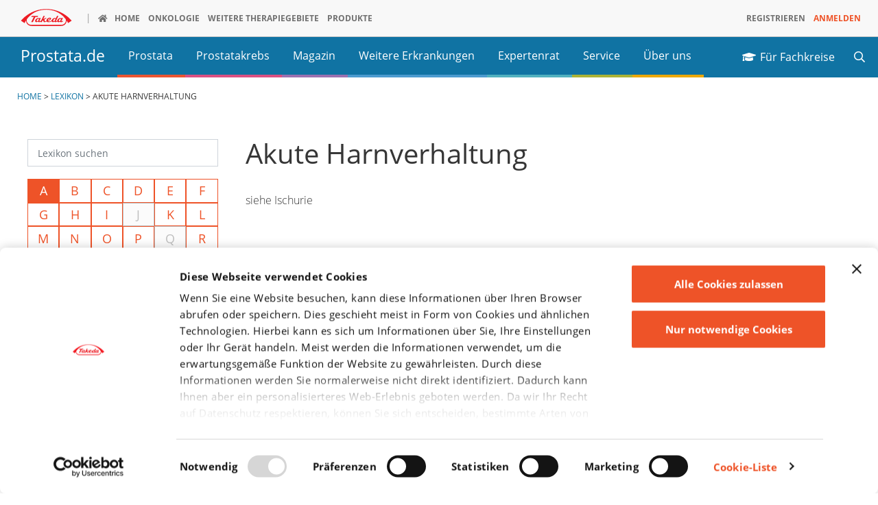

--- FILE ---
content_type: text/html; charset=UTF-8
request_url: https://www.prostata.de/lexikon/akute-harnverhaltung
body_size: 13287
content:
<!DOCTYPE html>
<html lang="de" dir="ltr" prefix="og: https://ogp.me/ns#" class="d-mobile">
<head>
  <link rel="preconnect" href="https://consent.cookiebot.com">
  <link rel="preconnect" href="https://consentcdn.cookiebot.com">
  <link rel="dns-prefetch" href="https://consent.cookiebot.com">
  <link rel="dns-prefetch" href="https://consentcdn.cookiebot.com">
  <meta charset="utf-8" />
<style>*{visibility:hidden}.cookieconsent-optin,.cookieconsent-optout{display:none}@media screen and (max-width:1023px){.mobile-hide{display:none}}@media screen and (min-width:1024px){.desktop-hide{display:none}}.init-hide{display:none}.main-menu ul ul{display:none}</style>
<script type="text/javascript" id="Cookiebot" src="https://consent.cookiebot.com/uc.js" data-cbid="046832f7-3239-4d2d-a502-e4f434854107" async></script>
<script>var gaProperty = '';var disableStr = 'ga-disable-' + gaProperty;if (document.cookie.indexOf(disableStr + '=true') > -1) {window[disableStr] = true;}function gaOptout() {document.cookie = disableStr + '=true; expires=Thu, 31 Dec 2099 23:59:59 UTC; path=/';window[disableStr] = true;}</script>
<noscript><style>form.antibot * :not(.antibot-message) { display: none !important; }</style>
</noscript><link rel="canonical" href="https://www.prostata.de/lexikon/akute-harnverhaltung" />
<meta name="robots" content="follow, noindex" />
<meta name="referrer" content="origin" />
<meta name="twitter:card" content="summary" />
<meta name="Generator" content="Drupal 11 (https://www.drupal.org)" />
<meta name="MobileOptimized" content="width" />
<meta name="HandheldFriendly" content="true" />
<meta name="viewport" content="width=device-width, initial-scale=1.0" />
<link rel="icon" href="/themes/custom/takeda/favicon.ico" type="image/vnd.microsoft.icon" />

  <meta http-equiv="X-UA-Compatible" content="IE=edge,chrome=1">
  <title>Was versteht man unter Ischurie oder Akuter Harnverhalt? | Prostata.de</title>
  <link rel="stylesheet" media="all" href="/sites/prostata.de/files/assets/css/css_CMYBxNcPVb6f8UpQit3EBoE8O42hSO86bt9GI5jeObc.css?delta=0&amp;language=de&amp;theme=takeda&amp;include=eJx1jtEOgyAMRX9IbPZFpEhRJlBDi3N_P6Lbgw97aXNObtPrSJWqpWNjIW9DTB0FZipUMQ0TVwJf24ZpxCcegyxYYwjw3SbHMshblDI4FBoUV_IIc2LXzy-yulAmmJjXSI71rgMXlZuy13flCplKM6f8lzjZ7FjFPH6ZFr2DxHMsNrPvPfZIL4Fzjt20RB_YzWAc" />
<link rel="stylesheet" media="all" href="/sites/prostata.de/files/assets/css/css_L0ktra0aM_s8PkecrMCbJFCogaPJOujURqIjFsE7nN8.css?delta=1&amp;language=de&amp;theme=takeda&amp;include=eJx1jtEOgyAMRX9IbPZFpEhRJlBDi3N_P6Lbgw97aXNObtPrSJWqpWNjIW9DTB0FZipUMQ0TVwJf24ZpxCcegyxYYwjw3SbHMshblDI4FBoUV_IIc2LXzy-yulAmmJjXSI71rgMXlZuy13flCplKM6f8lzjZ7FjFPH6ZFr2DxHMsNrPvPfZIL4Fzjt20RB_YzWAc" />
<link rel="stylesheet" media="all" href="/sites/prostata.de/files/assets/css/css_uMJYRVTviyyCzy1kbewEdPOSBKnTWAJOzISXRVQoQPI.css?delta=2&amp;language=de&amp;theme=takeda&amp;include=eJx1jtEOgyAMRX9IbPZFpEhRJlBDi3N_P6Lbgw97aXNObtPrSJWqpWNjIW9DTB0FZipUMQ0TVwJf24ZpxCcegyxYYwjw3SbHMshblDI4FBoUV_IIc2LXzy-yulAmmJjXSI71rgMXlZuy13flCplKM6f8lzjZ7FjFPH6ZFr2DxHMsNrPvPfZIL4Fzjt20RB_YzWAc" />

  <script type="application/json" data-drupal-selector="drupal-settings-json">{"path":{"baseUrl":"\/","pathPrefix":"","currentPath":"node\/805","currentPathIsAdmin":false,"isFront":false,"currentLanguage":"de"},"pluralDelimiter":"\u0003","suppressDeprecationErrors":true,"gtag":{"tagId":"","consentMode":false,"otherIds":[],"events":[],"additionalConfigInfo":[]},"ajaxPageState":{"libraries":"[base64]","theme":"takeda","theme_token":null},"ajaxTrustedUrl":{"\/lexikon":true,"\/search":true},"gtm":{"tagId":null,"settings":{"data_layer":"dataLayer","include_environment":false},"tagIds":["GTM-5LKFVXL"]},"takeda":{"breakpoints":{"menu":1180}},"better_exposed_filters":{"autosubmit_exclude_textfield":true},"automark":{"identifier":"main","class":"glossify"},"user":{"uid":0,"permissionsHash":"564b4a793c396b874a390d5bd1a6253d87fac11c22910bc2643f0b903ca89517"}}</script>
<script src="/libraries/jquery3/jquery-3.6.4.min.js?v=3.6.4" data-cookieconsent="ignore"></script>
<script src="/sites/prostata.de/files/assets/js/js_l_dM0gVxynuXqPfPK0iXP7zqjmbnF755Iu_5Cm2vSwI.js?scope=header&amp;delta=1&amp;language=de&amp;theme=takeda&amp;include=[base64]" data-cookieconsent="ignore"></script>
<script src="/libraries/bootstrap/dist/js/bootstrap.bundle.min.js?t98nuw" defer data-cookieconsent="ignore"></script>
<script src="/modules/contrib/google_tag/js/gtag.js?t98nuw" data-cookieconsent="preferences" type="text/plain"></script>
<script src="/modules/contrib/google_tag/js/gtm.js?t98nuw" data-cookieconsent="preferences" type="text/plain"></script>

  </head>
<body class="tg-theme tg-theme-1 sid-prostata is-lexikon-theme is-standard-theme path-node page-node-type-lexikon is-germany">
  <a href="#main-content" class="visually-hidden focusable skip-link">
    Direkt zum Inhalt
  </a>

      <noscript><iframe src="https://www.googletagmanager.com/ns.html?id=GTM-5LKFVXL"
                  height="0" width="0" style="display:none;visibility:hidden"></iframe></noscript>

    
<div class="container-fluid dach">
  <div class="row">
    <div class="toggle-roof-holder mobile-hide">
      <a id="js-roofToggle" href="#" class="js-roofToggle toggle-roof collapsed"
         data-toggle="collapse" data-target="#js-roof-toggle-target" aria-controls="js-roof-toggle-target" aria-expanded="false">
        Takeda Webseiten</a>
      <a href="https://www.takeda.com/de-de/" class="link--logo"><svg viewBox="0 0 285 96" xmlns="http://www.w3.org/2000/svg" style="visibility:hidden"><title>Takeda | Better Health, Brighter Future</title><g fill="#ED1C24" fill-rule="evenodd"><path d="M142.225.638C49.855.638.87 66.162.87 66.162l20.083 13.58s2.434-6.082 7.984-14.787c.03 2.186.344 3.71.344 3.71 3.55 27.53 30.29 26.872 30.29 26.872h165.9s27.11.748 30.64-26.78c0 0 .28-1.423.31-3.593 5.46 8.496 7.88 14.385 7.88 14.385l20.05-13.42S234.61.63 142.23.63zm82.882 88.78H59.49c-23.267 0-26.558-21.27-26.558-21.27-.9-5.652.2-9.506 1.946-12.182C51.64 33.9 84.823 4.274 142.158 4.274c57.852 0 91.29 30.065 108.036 52.146 1.937 2.44 2.673 6.463 1.8 11.928 0 0-3.6 21.07-26.887 21.07z"/><path d="M221.8 64.693c-2.632 3.72-6.362 5.596-8.338 4.182-1.958-1.396-1.426-5.533 1.22-9.24 2.634-3.715 6.352-5.594 8.34-4.2 1.96 1.4 1.412 5.54-1.222 9.258m-31.006-.138c-2.632 3.707-6.384 5.59-8.33 4.182-1.998-1.39-1.466-5.537 1.198-9.242 2.63-3.715 6.36-5.59 8.324-4.19 1.96 1.41 1.442 5.55-1.192 9.25m-38.526-2.698s1.692-5.77 7.273-8.068c0 0 1.58-.54 2.42.14 0 0 1.2 1.15-.22 3.27-1.27 1.88-4.29 5.29-7.62 6.45 0 0-2.98 1.29-1.84-1.81m-54.11 2.7c-2.62 3.7-6.35 5.59-8.35 4.18-1.95-1.39-1.41-5.54 1.24-9.24 2.62-3.72 6.34-5.59 8.33-4.19 1.96 1.41 1.41 5.55-1.21 9.25m132.46 4.52s-1.772.802-2.55.01c-.76-.8-.09-2.27-.09-2.27l7.485-15.74h-7.612l-1.174 2.09c-4.44-3.907-12.83-1.888-18.03 3.54-2.99 3.12-4.7 6.836-4.94 10.06-.85.57-2.257 1.424-4.09 2.14 0 0-1.79.83-2.557.04-.78-.804-.09-2.284-.09-2.284l13.29-27.344h-7.62l-6.99 13.71c-4.438-3.91-12.81-1.88-18.034 3.544-1.04 1.098-1.923 2.266-2.66 3.47l.02-.02c-.063.106-.124.19-.156.295-.166.276-.34.56-.496.835-4.114 7.194-9.29 8.38-9.29 8.38-10.92 3.26-12.14-2.086-12.14-2.086 12.2-4.507 16.81-9.86 16.37-13.956-.42-4.097-6.04-4.296-6.04-4.296-9.243-.568-17.23 5.89-19.146 12.22-.613 1.935-.772 3.894-.405 5.71-3.71 1.963-5.856 2.264-5.856 2.264-3.084.98-3.424-.477-3.827-1.37-.368-.894-1.738-8.77-1.738-8.77l12.957-8.47h-7.91l-9.744 6.02c-2.21.92-1.356-1.38-1.356-1.38l7.94-16.11h-7.636l-12.9 26.156c-1.477.887-4.477 2.604-6.62 3.453 0 0-1.786.83-2.548.04-.77-.806-.12-2.286-.12-2.286l7.52-15.743h-7.638l-1.165 2.106C98.585 49.12 90.21 51.146 85 56.57c-5.195 5.427-6.52 12.585-2.95 15.99 2.84 2.73 7.94 2.21 12.525-.87 0 0 1.17-1 1.817.17.647 1.217 3.28 3.95 9.32 1.568 1.95-.766 3.703-1.637 5.19-2.47l-1.59 3.208h7.63l3.813-7.73 3.335-2.12s.996-.81 1.412.91c0 0 1.665 6.503 2.292 7.355.64.85 1.914 2.76 7.286 1.22 4.1-1.18 7.94-2.64 9.95-3.49 1.81 2.47 5.25 4.146 10.925 4.146 8.35 0 14.258-3.99 16.75-6.08.198 1.65.824 3.107 1.952 4.18 2.83 2.73 7.964 2.21 12.563-.87 0 0 1.15-1 1.768.17.69 1.216 3.3 3.948 9.35 1.567 2.765-1.1 4.64-2.16 5.87-2.96.3.836.81 1.6 1.46 2.23 2.85 2.73 7.97 2.22 12.57-.863 0 0 1.136-1 1.78.155.65 1.224 3.296 3.97 9.34 1.565 6.05-2.39 7.79-4.54 7.79-4.54l-1.53-2.695c-.213.114-2.074 1.605-4.99 2.75M93.85 45.39l2.766-5.925H61.198l-2.772 5.924h13.717L57.928 74.27H67.1l14.213-28.88"/></g></svg>
</a>
    </div>
    <div id="js-roof-toggle-target" class="collapse takeda--nav-roof menu-holder js-roof-toggle-target menu-mobile df mobile-hide">
      <ul class="menu nav__main d-flex flex-row flex-wrap flex-end menu-level-" data-type="click">
        <li class="nav__main__item logo">
          <span><a href="https://www.takeda.com/de-de/" class="link--logo"><svg viewBox="0 0 285 96" xmlns="http://www.w3.org/2000/svg" style="visibility:hidden"><title>Takeda | Better Health, Brighter Future</title><g fill="#ED1C24" fill-rule="evenodd"><path d="M142.225.638C49.855.638.87 66.162.87 66.162l20.083 13.58s2.434-6.082 7.984-14.787c.03 2.186.344 3.71.344 3.71 3.55 27.53 30.29 26.872 30.29 26.872h165.9s27.11.748 30.64-26.78c0 0 .28-1.423.31-3.593 5.46 8.496 7.88 14.385 7.88 14.385l20.05-13.42S234.61.63 142.23.63zm82.882 88.78H59.49c-23.267 0-26.558-21.27-26.558-21.27-.9-5.652.2-9.506 1.946-12.182C51.64 33.9 84.823 4.274 142.158 4.274c57.852 0 91.29 30.065 108.036 52.146 1.937 2.44 2.673 6.463 1.8 11.928 0 0-3.6 21.07-26.887 21.07z"/><path d="M221.8 64.693c-2.632 3.72-6.362 5.596-8.338 4.182-1.958-1.396-1.426-5.533 1.22-9.24 2.634-3.715 6.352-5.594 8.34-4.2 1.96 1.4 1.412 5.54-1.222 9.258m-31.006-.138c-2.632 3.707-6.384 5.59-8.33 4.182-1.998-1.39-1.466-5.537 1.198-9.242 2.63-3.715 6.36-5.59 8.324-4.19 1.96 1.41 1.442 5.55-1.192 9.25m-38.526-2.698s1.692-5.77 7.273-8.068c0 0 1.58-.54 2.42.14 0 0 1.2 1.15-.22 3.27-1.27 1.88-4.29 5.29-7.62 6.45 0 0-2.98 1.29-1.84-1.81m-54.11 2.7c-2.62 3.7-6.35 5.59-8.35 4.18-1.95-1.39-1.41-5.54 1.24-9.24 2.62-3.72 6.34-5.59 8.33-4.19 1.96 1.41 1.41 5.55-1.21 9.25m132.46 4.52s-1.772.802-2.55.01c-.76-.8-.09-2.27-.09-2.27l7.485-15.74h-7.612l-1.174 2.09c-4.44-3.907-12.83-1.888-18.03 3.54-2.99 3.12-4.7 6.836-4.94 10.06-.85.57-2.257 1.424-4.09 2.14 0 0-1.79.83-2.557.04-.78-.804-.09-2.284-.09-2.284l13.29-27.344h-7.62l-6.99 13.71c-4.438-3.91-12.81-1.88-18.034 3.544-1.04 1.098-1.923 2.266-2.66 3.47l.02-.02c-.063.106-.124.19-.156.295-.166.276-.34.56-.496.835-4.114 7.194-9.29 8.38-9.29 8.38-10.92 3.26-12.14-2.086-12.14-2.086 12.2-4.507 16.81-9.86 16.37-13.956-.42-4.097-6.04-4.296-6.04-4.296-9.243-.568-17.23 5.89-19.146 12.22-.613 1.935-.772 3.894-.405 5.71-3.71 1.963-5.856 2.264-5.856 2.264-3.084.98-3.424-.477-3.827-1.37-.368-.894-1.738-8.77-1.738-8.77l12.957-8.47h-7.91l-9.744 6.02c-2.21.92-1.356-1.38-1.356-1.38l7.94-16.11h-7.636l-12.9 26.156c-1.477.887-4.477 2.604-6.62 3.453 0 0-1.786.83-2.548.04-.77-.806-.12-2.286-.12-2.286l7.52-15.743h-7.638l-1.165 2.106C98.585 49.12 90.21 51.146 85 56.57c-5.195 5.427-6.52 12.585-2.95 15.99 2.84 2.73 7.94 2.21 12.525-.87 0 0 1.17-1 1.817.17.647 1.217 3.28 3.95 9.32 1.568 1.95-.766 3.703-1.637 5.19-2.47l-1.59 3.208h7.63l3.813-7.73 3.335-2.12s.996-.81 1.412.91c0 0 1.665 6.503 2.292 7.355.64.85 1.914 2.76 7.286 1.22 4.1-1.18 7.94-2.64 9.95-3.49 1.81 2.47 5.25 4.146 10.925 4.146 8.35 0 14.258-3.99 16.75-6.08.198 1.65.824 3.107 1.952 4.18 2.83 2.73 7.964 2.21 12.563-.87 0 0 1.15-1 1.768.17.69 1.216 3.3 3.948 9.35 1.567 2.765-1.1 4.64-2.16 5.87-2.96.3.836.81 1.6 1.46 2.23 2.85 2.73 7.97 2.22 12.57-.863 0 0 1.136-1 1.78.155.65 1.224 3.296 3.97 9.34 1.565 6.05-2.39 7.79-4.54 7.79-4.54l-1.53-2.695c-.213.114-2.074 1.605-4.99 2.75M93.85 45.39l2.766-5.925H61.198l-2.772 5.924h13.717L57.928 74.27H67.1l14.213-28.88"/></g></svg>
</a></span>
        </li>
                  <li class="nav__main__item icon-home">
            <span>
              <a href="https://www.prostata.de/" class="icon-home" target=_self><span>Home</span></a>
            </span>
                      </li>
                  <li class="nav__main__item  tkd-menu-theme-1">
            <span class="js-menu-toggle has_children  tkd-menu-theme-1">
              <a href="#" class="tkd-menu-theme-1"><span>Onkologie</span></a>
            </span>
                                        <ul class="nav__sub overlay sub-level-1 d-flex flex-column flex-lg-row" >
                                                            <li class="nav__sub__item col-lg-3 pl-0 pr-0 sub-level-3">
               <span class="is-mobile-tablet">
                <a href="#" class="no-icon  has_children border-bottom is-extended ml-n4 ml-lg-0 "><span>Über Takeda Oncology</span></a>
              </span>
              <span class="is-desktop">
                <h5 class="no-icon mt-lg-1"><span>Über Takeda Oncology</span></h5>
              </span>
                              <span class="is-mobile-tablet">
                    <ul class="nav__sub menu-inside no-list-style">
                                                                                                                                                  <li class="inner tkd-menu-clr-1">
                                <a href="https://www.takeda-onkologie.de/ueber-uns" rel="noopener" target="_self">Über uns</a>
                            </li>
                                                                                                                                                                          <li class="inner tkd-menu-clr-2">
                                <a href="https://www.takeda-onkologie.de/unsere-werte" rel="noopener" target="_self">Unsere Werte</a>
                            </li>
                                                                                                                                                                          <li class="inner tkd-menu-clr-3">
                                <a href="https://www.takeda-onkologie.de/unsere-therapiegebiete" rel="noopener" target="_self">Unsere Therapiegebiete</a>
                            </li>
                                                                  </ul>
                  </span>
                <span class="is-desktop">
                    <ul class="menu inside">
                                                                                                                                                <li class="inner tkd-menu-clr-1">
                            <a href="https://www.takeda-onkologie.de/ueber-uns" rel="noopener" target="_self">Über uns</a>
                          </li>
                                                                                                                                                                        <li class="inner tkd-menu-clr-2">
                            <a href="https://www.takeda-onkologie.de/unsere-werte" rel="noopener" target="_self">Unsere Werte</a>
                          </li>
                                                                                                                                                                        <li class="inner tkd-menu-clr-3">
                            <a href="https://www.takeda-onkologie.de/unsere-therapiegebiete" rel="noopener" target="_self">Unsere Therapiegebiete</a>
                          </li>
                                                                  </ul>
                  </span>
                          </li>
                                                            <li class="nav__sub__item col-lg-3 pl-0 pr-0 sub-level-3">
               <span class="is-mobile-tablet">
                <a href="#" class="no-icon  has_children border-bottom is-extended ml-n4 ml-lg-0 "><span>Für Fachkreise</span></a>
              </span>
              <span class="is-desktop">
                <h5 class="no-icon mt-lg-1"><span>Für Fachkreise</span></h5>
              </span>
                              <span class="is-mobile-tablet">
                    <ul class="nav__sub menu-inside no-list-style">
                                                                                                                                                  <li class="inner tkd-menu-clr-5">
                                <a href="https://www.takeda-onkologie.de/fachkreise" target="_blank" rel="noopener" target="_self">Fachkreisinformationen</a>
                            </li>
                                                                                                                                                                          <li class="inner tkd-menu-clr-6">
                                <a href="https://www.takeda-onkologie.de/brigatinib" target="_blank" rel="noopener" target="_self">ALK+ NSCLC</a>
                            </li>
                                                                                                                                                                          <li class="inner tkd-menu-clr-7">
                                <a href="https://www.takeda-onkologie.de/brentuximab-vedotin/fachkreise/hodgkin-lymphom" target="_blank" rel="noopener" target="_self">Hodgkin Lymphom</a>
                            </li>
                                                                                                                                                                          <li class="inner tkd-menu-clr-8">
                                <a href="https://www.takeda-onkologie.de/brentuximab-vedotin/fachkreise/CTCL" rel="noopener" target="_self">CTCL</a>
                            </li>
                                                                                                                                                                          <li class="inner">
                                <a href="https://www.takeda-onkologie.de/brentuximab-vedotin/fachkreise/salcl" rel="noopener" target="_self">SALCL</a>
                            </li>
                                                                                                                                                                          <li class="inner">
                                <a href="https://www.takeda-onkologie.de/ixazomib" rel="noopener" target="_self">Multiples Myelom</a>
                            </li>
                                                                                                                                                                          <li class="inner">
                                <a href="https://www.prostata.de/fachkreise" target="_self" rel="noopener" target="_self">Prostatakarzinom</a>
                            </li>
                                                                  </ul>
                  </span>
                <span class="is-desktop">
                    <ul class="menu inside">
                                                                                                                                                <li class="inner tkd-menu-clr-5">
                            <a href="https://www.takeda-onkologie.de/fachkreise" target="_blank" rel="noopener" target="_self">Fachkreisinformationen</a>
                          </li>
                                                                                                                                                                        <li class="inner tkd-menu-clr-6">
                            <a href="https://www.takeda-onkologie.de/brigatinib" target="_blank" rel="noopener" target="_self">ALK+ NSCLC</a>
                          </li>
                                                                                                                                                                        <li class="inner tkd-menu-clr-7">
                            <a href="https://www.takeda-onkologie.de/brentuximab-vedotin/fachkreise/hodgkin-lymphom" target="_blank" rel="noopener" target="_self">Hodgkin Lymphom</a>
                          </li>
                                                                                                                                                                        <li class="inner tkd-menu-clr-8">
                            <a href="https://www.takeda-onkologie.de/brentuximab-vedotin/fachkreise/CTCL" rel="noopener" target="_self">CTCL</a>
                          </li>
                                                                                                                                                                        <li class="inner">
                            <a href="https://www.takeda-onkologie.de/brentuximab-vedotin/fachkreise/salcl" rel="noopener" target="_self">SALCL</a>
                          </li>
                                                                                                                                                                        <li class="inner">
                            <a href="https://www.takeda-onkologie.de/ixazomib" rel="noopener" target="_self">Multiples Myelom</a>
                          </li>
                                                                                                                                                                        <li class="inner">
                            <a href="https://www.prostata.de/fachkreise" target="_self" rel="noopener" target="_self">Prostatakarzinom</a>
                          </li>
                                                                  </ul>
                  </span>
                          </li>
                                                            <li class="nav__sub__item col-lg-3 pl-0 pr-0 sub-level-3">
               <span class="is-mobile-tablet">
                <a href="#" class="no-icon  has_children border-bottom is-extended ml-n4 ml-lg-0 "><span>Für Patienten &amp; Angehörige</span></a>
              </span>
              <span class="is-desktop">
                <h5 class="no-icon mt-lg-1"><span>Für Patienten &amp; Angehörige</span></h5>
              </span>
                              <span class="is-mobile-tablet">
                    <ul class="nav__sub menu-inside no-list-style">
                                                                                                                                                  <li class="inner tkd-menu-clr-9">
                                <a href="https://www.takeda-onkologie.de/patienten" target="_blank" rel="noopener" target="_self">Patienteninformationen</a>
                            </li>
                                                                                                                                                                          <li class="inner tkd-menu-clr-10">
                                <a href="https://www.takeda-onkologie.de/alk-positives-nsclc" target="_blank" rel="noopener" target="_self">ALK+ NSCLC</a>
                            </li>
                                                                                                                                                                          <li class="inner tkd-menu-clr-11">
                                <a href="https://www.takeda-onkologie.de/hodgkin-lymphom" target="_blank" rel="noopener" target="_self">Hodgkin Lymphom</a>
                            </li>
                                                                                                                                                                          <li class="inner tkd-menu-clr-12">
                                <a href="https://www.takeda-onkologie.de/ctcl" target="_blank" rel="noopener" target="_self">CTCL</a>
                            </li>
                                                                                                                                                                          <li class="inner">
                                <a href="https://www.takeda-onkologie.de/salcl" target="_blank" rel="noopener" target="_self">SALCL</a>
                            </li>
                                                                                                                                                                          <li class="inner">
                                <a href="https://www.takeda-onkologie.de/multiples-myelom" target="_blank" rel="noopener" target="_self">Multiples Myelom</a>
                            </li>
                                                                                                                                                                          <li class="inner">
                                <a href="https://www.prostata.de" target="_self" rel="noopener" target="_self">Prostatakarzinom</a>
                            </li>
                                                                                                                                                                          <li class="inner">
                                <a href="https://www.takeda-onkologie.de/osteosarkom" target="_blank" rel="noopener" target="_self">Osteosarkom</a>
                            </li>
                                                                  </ul>
                  </span>
                <span class="is-desktop">
                    <ul class="menu inside">
                                                                                                                                                <li class="inner tkd-menu-clr-9">
                            <a href="https://www.takeda-onkologie.de/patienten" target="_blank" rel="noopener" target="_self">Patienteninformationen</a>
                          </li>
                                                                                                                                                                        <li class="inner tkd-menu-clr-10">
                            <a href="https://www.takeda-onkologie.de/alk-positives-nsclc" target="_blank" rel="noopener" target="_self">ALK+ NSCLC</a>
                          </li>
                                                                                                                                                                        <li class="inner tkd-menu-clr-11">
                            <a href="https://www.takeda-onkologie.de/hodgkin-lymphom" target="_blank" rel="noopener" target="_self">Hodgkin Lymphom</a>
                          </li>
                                                                                                                                                                        <li class="inner tkd-menu-clr-12">
                            <a href="https://www.takeda-onkologie.de/ctcl" target="_blank" rel="noopener" target="_self">CTCL</a>
                          </li>
                                                                                                                                                                        <li class="inner">
                            <a href="https://www.takeda-onkologie.de/salcl" target="_blank" rel="noopener" target="_self">SALCL</a>
                          </li>
                                                                                                                                                                        <li class="inner">
                            <a href="https://www.takeda-onkologie.de/multiples-myelom" target="_blank" rel="noopener" target="_self">Multiples Myelom</a>
                          </li>
                                                                                                                                                                        <li class="inner">
                            <a href="https://www.prostata.de" target="_self" rel="noopener" target="_self">Prostatakarzinom</a>
                          </li>
                                                                                                                                                                        <li class="inner">
                            <a href="https://www.takeda-onkologie.de/osteosarkom" target="_blank" rel="noopener" target="_self">Osteosarkom</a>
                          </li>
                                                                  </ul>
                  </span>
                          </li>
                                                            <li class="nav__sub__item col-lg-3 pl-0 pr-0 sub-level-3">
               <span class="is-mobile-tablet">
                <a href="#" class="no-icon  has_children border-bottom is-extended ml-n4 ml-lg-0 "><span>Unser Services</span></a>
              </span>
              <span class="is-desktop">
                <h5 class="no-icon mt-lg-1"><span>Unser Services</span></h5>
              </span>
                              <span class="is-mobile-tablet">
                    <ul class="nav__sub menu-inside no-list-style">
                                                                                                                                                  <li class="inner tkd-menu-clr-13">
                                <a href="https://www.facebook.com/panzerknacker.onkologie" target="_blank" rel="noopener" target="_self">Panzerknacker bei Facebook</a>
                            </li>
                                                                                                                                                                          <li class="inner tkd-menu-clr-14">
                                <a href="https://www.takeda-onkologie.de/psychoonkologie" target="_blank" rel="noopener" target="_self">Psychoonkologie</a>
                            </li>
                                                                  </ul>
                  </span>
                <span class="is-desktop">
                    <ul class="menu inside">
                                                                                                                                                <li class="inner tkd-menu-clr-13">
                            <a href="https://www.facebook.com/panzerknacker.onkologie" target="_blank" rel="noopener" target="_self">Panzerknacker bei Facebook</a>
                          </li>
                                                                                                                                                                        <li class="inner tkd-menu-clr-14">
                            <a href="https://www.takeda-onkologie.de/psychoonkologie" target="_blank" rel="noopener" target="_self">Psychoonkologie</a>
                          </li>
                                                                  </ul>
                  </span>
                          </li>
                  </ul>
      
    
                      </li>
                  <li class="nav__main__item ">
            <span class="js-menu-toggle has_children ">
              <a href="#" class=""><span>Weitere Therapiegebiete</span></a>
            </span>
                                        <ul class="nav__sub overlay sub-level-1 d-flex flex-column flex-lg-row" >
                                                            <li class="nav__sub__item col-lg-2 pl-0 pr-0 sub-level-3">
               <span class="is-mobile-tablet">
                <a href="#" class="has-icon icon-gastroenterology has_children border-bottom is-extended ml-n4 ml-lg-0 "><span>Gastroenterologie</span></a>
              </span>
              <span class="is-desktop">
                <h5 class="has-icon icon-gastroenterology mt-lg-1"><span>Gastroenterologie</span></h5>
              </span>
                              <span class="is-mobile-tablet">
                    <ul class="nav__sub menu-inside no-list-style">
                                                                                                                                                  <li class="inner -1">
                                <a href="https://www.takeda-gastroenterologie.de/indikationen/morbus-crohn" target="_blank" rel="noopener" target="_self">Morbus Crohn</a>
                            </li>
                                                                                                                                                                          <li class="inner -2">
                                <a href="https://www.takeda-gastroenterologie.de/indikationen/colitis-ulcerosa" target="_blank" rel="noopener" target="_self">Colitis Ulcerosa</a>
                            </li>
                                                                                                                                                                          <li class="inner -3">
                                <a href="https://www.takeda-gastroenterologie.de/indikationen/kurzdarmsyndrom" target="_blank" rel="noopener" target="_self">Kurzdarmsyndrom</a>
                            </li>
                                                                  </ul>
                  </span>
                <span class="is-desktop">
                    <ul class="menu inside">
                                                                                                                                                <li class="inner -1">
                            <a href="https://www.takeda-gastroenterologie.de/indikationen/morbus-crohn" target="_blank" rel="noopener" target="_self">Morbus Crohn</a>
                          </li>
                                                                                                                                                                        <li class="inner -2">
                            <a href="https://www.takeda-gastroenterologie.de/indikationen/colitis-ulcerosa" target="_blank" rel="noopener" target="_self">Colitis Ulcerosa</a>
                          </li>
                                                                                                                                                                        <li class="inner -3">
                            <a href="https://www.takeda-gastroenterologie.de/indikationen/kurzdarmsyndrom" target="_blank" rel="noopener" target="_self">Kurzdarmsyndrom</a>
                          </li>
                                                                  </ul>
                  </span>
                          </li>
                                                            <li class="nav__sub__item col-lg-2 pl-0 pr-0 sub-level-3">
               <span class="is-mobile-tablet">
                <a href="#" class="has-icon icon-oncology has_children border-bottom is-extended ml-n4 ml-lg-0 "><span>Onkologie</span></a>
              </span>
              <span class="is-desktop">
                <h5 class="has-icon icon-oncology mt-lg-1"><span>Onkologie</span></h5>
              </span>
                              <span class="is-mobile-tablet">
                    <ul class="nav__sub menu-inside no-list-style">
                                                                                                                                                  <li class="inner -5">
                                <a href="https://www.takeda-onkologie.de/fachkreise" target="_blank" rel="noopener" target="_self">Fachkreisinformationen</a>
                            </li>
                                                                                                                                                                          <li class="inner -6">
                                <a href="https://www.takeda-onkologie.de/brigatinib" rel="noopener" target="_self">ALK+ NSCLC</a>
                            </li>
                                                                                                                                                                          <li class="inner -7">
                                <a href="https://www.takeda-onkologie.de/brentuximab-vedotin/fachkreise/hodgkin-lymphom" rel="noopener" target="_self">Hodgkin Lymphom</a>
                            </li>
                                                                                                                                                                          <li class="inner -8">
                                <a href="https://www.takeda-onkologie.de/brentuximab-vedotin/fachkreise/CTCL" target="_blank" rel="noopener" target="_self">CTCL</a>
                            </li>
                                                                                                                                                                          <li class="inner">
                                <a href="https://www.takeda-onkologie.de/brentuximab-vedotin/fachkreise/salcl" target="_blank" rel="noopener" target="_self">SALCL</a>
                            </li>
                                                                                                                                                                          <li class="inner">
                                <a href="https://www.takeda-onkologie.de/ixazomib" target="_blank" rel="noopener" target="_self">Multiples Myelom</a>
                            </li>
                                                                                                                                                                          <li class="inner">
                                <a href="https://www.prostata.de/fachkreise" target="_self" rel="noopener" target="_self">Prostatakarzinom</a>
                            </li>
                                                                  </ul>
                  </span>
                <span class="is-desktop">
                    <ul class="menu inside">
                                                                                                                                                <li class="inner -5">
                            <a href="https://www.takeda-onkologie.de/fachkreise" target="_blank" rel="noopener" target="_self">Fachkreisinformationen</a>
                          </li>
                                                                                                                                                                        <li class="inner -6">
                            <a href="https://www.takeda-onkologie.de/brigatinib" rel="noopener" target="_self">ALK+ NSCLC</a>
                          </li>
                                                                                                                                                                        <li class="inner -7">
                            <a href="https://www.takeda-onkologie.de/brentuximab-vedotin/fachkreise/hodgkin-lymphom" rel="noopener" target="_self">Hodgkin Lymphom</a>
                          </li>
                                                                                                                                                                        <li class="inner -8">
                            <a href="https://www.takeda-onkologie.de/brentuximab-vedotin/fachkreise/CTCL" target="_blank" rel="noopener" target="_self">CTCL</a>
                          </li>
                                                                                                                                                                        <li class="inner">
                            <a href="https://www.takeda-onkologie.de/brentuximab-vedotin/fachkreise/salcl" target="_blank" rel="noopener" target="_self">SALCL</a>
                          </li>
                                                                                                                                                                        <li class="inner">
                            <a href="https://www.takeda-onkologie.de/ixazomib" target="_blank" rel="noopener" target="_self">Multiples Myelom</a>
                          </li>
                                                                                                                                                                        <li class="inner">
                            <a href="https://www.prostata.de/fachkreise" target="_self" rel="noopener" target="_self">Prostatakarzinom</a>
                          </li>
                                                                  </ul>
                  </span>
                          </li>
                                                            <li class="nav__sub__item col-lg-2 pl-0 pr-0 sub-level-3">
               <span class="is-mobile-tablet">
                <a href="#" class="has-icon icon-neuroscience has_children border-bottom is-extended ml-n4 ml-lg-0 "><span>Neurowissenschaften</span></a>
              </span>
              <span class="is-desktop">
                <h5 class="has-icon icon-neuroscience mt-lg-1"><span>Neurowissenschaften</span></h5>
              </span>
                              <span class="is-mobile-tablet">
                    <ul class="nav__sub menu-inside no-list-style">
                                                                                                                                                  <li class="inner -9">
                                <a href="https://www.takeda-adhs.de/fachkreis/adhs-management" target="_blank" rel="noopener" target="_self">ADHS</a>
                            </li>
                                                                  </ul>
                  </span>
                <span class="is-desktop">
                    <ul class="menu inside">
                                                                                                                                                <li class="inner -9">
                            <a href="https://www.takeda-adhs.de/fachkreis/adhs-management" target="_blank" rel="noopener" target="_self">ADHS</a>
                          </li>
                                                                  </ul>
                  </span>
                          </li>
                                                            <li class="nav__sub__item col-lg-2 pl-0 pr-0 sub-level-3">
               <span class="is-mobile-tablet">
                <a href="#" class="has-icon icon-plasma has_children border-bottom is-extended ml-n4 ml-lg-0 "><span>Plasmabasierte Therapien</span></a>
              </span>
              <span class="is-desktop">
                <h5 class="has-icon icon-plasma mt-lg-1"><span>Plasmabasierte Therapien</span></h5>
              </span>
                              <span class="is-mobile-tablet">
                    <ul class="nav__sub menu-inside no-list-style">
                                                                                                                                                  <li class="inner -13">
                                <a href="https://www.adynovi.de/" target="_blank" rel="noopener" target="_self">Haemophilie</a>
                            </li>
                                                                  </ul>
                  </span>
                <span class="is-desktop">
                    <ul class="menu inside">
                                                                                                                                                <li class="inner -13">
                            <a href="https://www.adynovi.de/" target="_blank" rel="noopener" target="_self">Haemophilie</a>
                          </li>
                                                                  </ul>
                  </span>
                          </li>
                                                            <li class="nav__sub__item col-lg-2 pl-0 pr-0 sub-level-3">
               <span class="is-mobile-tablet">
                <a href="#" class="has-icon icon-rare-diseases has_children border-bottom is-extended ml-n4 ml-lg-0 "><span>Seltene Erkrankungen</span></a>
              </span>
              <span class="is-desktop">
                <h5 class="has-icon icon-rare-diseases mt-lg-1"><span>Seltene Erkrankungen</span></h5>
              </span>
                              <span class="is-mobile-tablet">
                    <ul class="nav__sub menu-inside no-list-style">
                                                                                                                                                  <li class="inner -17">
                                <a href="https://www.hae-im-fokus.de" target="_blank" rel="noopener" target="_self">Hereditäres Angioödem (HAE)</a>
                            </li>
                                                                                                                                                                          <li class="inner -18">
                                <a href="https://www.nebenschilddruesen.de/fachkreis" target="_blank" rel="noopener" target="_self">Hypoparathyreoidismus</a>
                            </li>
                                                                                                                                                                          <li class="inner -19">
                                <a href="https://www.lysoconnect.de/morbus-fabry" target="_blank" rel="noopener" target="_self">Morbus Fabry</a>
                            </li>
                                                                                                                                                                          <li class="inner -20">
                                <a href="https://www.lysoconnect.de/morbus-gaucher" target="_blank" rel="noopener" target="_self">Morbus Gaucher</a>
                            </li>
                                                                                                                                                                          <li class="inner">
                                <a href="https://www.lysoconnect.de/morbus-hunter" target="_blank" rel="noopener" target="_self">Morbus Hunter</a>
                            </li>
                                                                                                                                                                          <li class="inner">
                                <a href="https://www.immundefekt.com/angeborene-immundefekte/arten-des-pid" target="_blank" rel="noopener" target="_self">Primäre Immundefekte (PID)</a>
                            </li>
                                                                                                                                                                          <li class="inner">
                                <a href="https://www.immundefekt.com/erworbene-immundefekte/ursachen" rel="noopener" target="_self">Sekundäre Immundefekte (Demnächst)</a>
                            </li>
                                                                  </ul>
                  </span>
                <span class="is-desktop">
                    <ul class="menu inside">
                                                                                                                                                <li class="inner -17">
                            <a href="https://www.hae-im-fokus.de" target="_blank" rel="noopener" target="_self">Hereditäres Angioödem (HAE)</a>
                          </li>
                                                                                                                                                                        <li class="inner -18">
                            <a href="https://www.nebenschilddruesen.de/fachkreis" target="_blank" rel="noopener" target="_self">Hypoparathyreoidismus</a>
                          </li>
                                                                                                                                                                        <li class="inner -19">
                            <a href="https://www.lysoconnect.de/morbus-fabry" target="_blank" rel="noopener" target="_self">Morbus Fabry</a>
                          </li>
                                                                                                                                                                        <li class="inner -20">
                            <a href="https://www.lysoconnect.de/morbus-gaucher" target="_blank" rel="noopener" target="_self">Morbus Gaucher</a>
                          </li>
                                                                                                                                                                        <li class="inner">
                            <a href="https://www.lysoconnect.de/morbus-hunter" target="_blank" rel="noopener" target="_self">Morbus Hunter</a>
                          </li>
                                                                                                                                                                        <li class="inner">
                            <a href="https://www.immundefekt.com/angeborene-immundefekte/arten-des-pid" target="_blank" rel="noopener" target="_self">Primäre Immundefekte (PID)</a>
                          </li>
                                                                                                                                                                        <li class="inner">
                            <a href="https://www.immundefekt.com/erworbene-immundefekte/ursachen" rel="noopener" target="_self">Sekundäre Immundefekte (Demnächst)</a>
                          </li>
                                                                  </ul>
                  </span>
                          </li>
                                                            <li class="nav__sub__item col-lg-2 pl-0 pr-0 sub-level-3">
               <span class="is-mobile-tablet">
                <a href="#" class="has-icon icon-vaccines has_children border-bottom is-extended ml-n4 ml-lg-0 "><span>Impfstoffe</span></a>
              </span>
              <span class="is-desktop">
                <h5 class="has-icon icon-vaccines mt-lg-1"><span>Impfstoffe</span></h5>
              </span>
                              <span class="is-mobile-tablet">
                    <ul class="nav__sub menu-inside no-list-style">
                                                                                                                                                  <li class="inner -21">
                                <a href="https://www.dengue.de/" target="_blank" rel="noopener" target="_self">Dengue-Fieber</a>
                            </li>
                                                                  </ul>
                  </span>
                <span class="is-desktop">
                    <ul class="menu inside">
                                                                                                                                                <li class="inner -21">
                            <a href="https://www.dengue.de/" target="_blank" rel="noopener" target="_self">Dengue-Fieber</a>
                          </li>
                                                                  </ul>
                  </span>
                          </li>
                  </ul>
      
    
                      </li>
                  <li class="nav__main__item ">
            <span>
              <a href="https://www.takeda-produkte.de/" class="" target=_blank><span>Produkte</span></a>
            </span>
                      </li>
                      <li class="nav__main__item uidb ml-auto">
      <span><a class="text-uppercase" href="/register">Registrieren</a></span>
    </li>
    <li class="nav__main__item uidb">
      <span><a class="modal-login emphasis text-uppercase" href="/anmelden">Anmelden</a></span>
    </li>
        </ul>
    </div>

      </div>
</div>
  
    <div class="dialog-off-canvas-main-canvas" data-off-canvas-main-canvas>
    
<div class="container-fluid mainmenu header nav--holder js-header-region" >
    <div class="row">
            





  <div class="d-flex flex-row d-lg-none layout-content ">
    <div class="is-main flex-item oder-1 d-flex flex-column mr-auto">
              
              <div class="branding mr-lg-3 pt-lg-2">
            <a class="desktop-branding" href="/" title="Home" rel="home">Prostata.de</a>
        <a id="js-main-toggle" class="mobile-branding js-main-toggle flex-row" href="/" title="Home" rel="home"
          data-toggle="collapse" data-target=".main-menu" aria-expanded="false"><span class="mr-auto">Prostata.de</span></a>
    </div>

      
      
              <nav role="navigation" aria-labelledby="main" id="main" class="menu main holder">
          



    <div id="main-navigation" class="takeda-default menu-holder menu-mobile main-menu collapse">
                         <ul class="menu-regular nav__main"  data-type="hover">
       
                                                                                      
           
             
                                         
             
             
                        
                      
                                                             
           <li    class="menu-color-1 nav__main__item" >
                            <span class="js-menu-toggle">
                                      <a href="/prostata"  class="menu-color-1 nav__main__item has-children"><span class="title">Prostata</span></a>
                                </span>
                                                               <ul class="is-regular nav__sub"  >
         
                                                                                      
                                   
                      
                                                             
           <li  class="nav__sub__item">
                                             <a href="/prostata" target="">Prostata Übersicht</a>
                                                    </li>
                                                                                      
           
                                         
             
             
             
                        
                      
                                                             
           <li  class="nav__sub__item">
                                             <a href="/prostata#anatomie" target="">Anatomie</a>
                                                    </li>
                                                                                      
           
                                         
             
             
             
                        
                      
                                                             
           <li  class="nav__sub__item">
                                             <a href="/prostata#funktion" target="">Funktion</a>
                                                    </li>
                                                                                      
           
                                         
             
             
             
                        
                      
                                                             
           <li  class="nav__sub__item">
                                             <a href="/prostata#sexualhormone" target="">Sexualhormone</a>
                                                    </li>
                                                                                      
           
                                         
             
             
             
                        
                      
                                                             
           <li  class="nav__sub__item">
                                             <a href="/prostata#beschwerden"  anchor="#beschwerden" class="last__item"><span class="title">Beschwerden</span></a>
                                                    </li>
                </ul>
         
                        </li>
                                                                                      
           
             
                                         
             
             
                        
                      
                                                             
           <li    class="menu-color-2 nav__main__item" >
                            <span class="js-menu-toggle">
                                      <a href="/prostatakrebs"  class="menu-color-2 nav__main__item has-children"><span class="title">Prostatakrebs</span></a>
                                </span>
                                                               <ul class="is-regular nav__sub"  >
         
                                                                                      
                                   
                      
                                                             
           <li  class="nav__sub__item">
                                             <a href="/prostatakrebs" target="">Prostatakrebs Übersicht</a>
                                                    </li>
                                                                                      
           
             
             
             
             
                        
                      
                                                             
           <li  class="nav__sub__item">
                                             <a href="/prostatakrebs/was-ist-pca" target="">Was ist Prostatakrebs (Prostatakarzinom)</a>
                                                    </li>
                                                                                      
           
             
             
             
             
                        
                      
                                                             
           <li  class="nav__sub__item">
                                             <a href="/prostatakrebs/frueherkennung-und-diagnose-von-pca" target="">Früherkennung und Diagnose von Prostatakrebs</a>
                                                    </li>
                                                                                      
           
             
             
             
             
                        
                      
                                                             
           <li  class="nav__sub__item">
                                             <a href="/prostatakrebs/therapie-bei-pca" target="">Therapie bei Prostatakrebs</a>
                                                    </li>
                                                                                      
           
             
             
             
             
                        
                      
                                                             
           <li  class="nav__sub__item">
                                             <a href="/prostatakrebs/leben-mit-pca"  color="#000000" class="last__item"><span class="title">Leben mit Prostatakrebs</span></a>
                                                    </li>
                </ul>
         
                        </li>
                                                                                      
           
             
                                         
             
             
                        
                      
                                                             
           <li    class="menu-color-3 nav__main__item nav--active"  >
                            <span class="js-menu-toggle">
                                      <a href="/magazin"  class="menu-color-3 nav__main__item nav--active has-children"><span class="title">Magazin</span></a>
                                </span>
                                                               <ul class="is-regular nav__sub"  >
         
                                                                                      
           
             
             
             
             
                        
                      
                                                             
           <li  class="nav__sub__item">
                                             <a href="/magazin" target="">Übersicht</a>
                                                    </li>
                                                                                      
           
             
             
             
             
                        
                      
                                                             
           <li  class="nav__sub__item">
                                             <a href="/magazin/in-den-medien" target="">In den Medien</a>
                                                    </li>
                                                                                      
           
             
             
             
             
                        
                      
                                                             
           <li  class="nav__sub__item">
                                             <a href="/magazin/diagnostik" target="">Diagnostik</a>
                                                    </li>
                                                                                      
           
             
             
             
             
                        
                      
                                                             
           <li  class="nav__sub__item">
                                             <a href="/magazin/therapie-allgemein" target="">Therapie allgemein</a>
                                                    </li>
                                                                                      
           
             
             
             
             
                        
                      
                                                             
           <li  class="nav__sub__item">
                                             <a href="/magazin/operation-und-strahlentherapie" target="">Operation und Strahlentherapie</a>
                                                    </li>
                                                                                      
           
             
             
             
             
                        
                      
                                                             
           <li  class="nav__sub__item">
                                             <a href="/magazin/medikamente" target="">Medikamente</a>
                                                    </li>
                                                                                      
           
             
             
             
             
                        
                      
                                                             
           <li  class="nav__sub__item">
                                             <a href="/magazin/ernaehrung-und-alternativmedizin" target="">Ernährung und Alternativmedizin</a>
                                                    </li>
                                                                                      
           
             
             
             
             
                        
                      
                                                             
           <li  class="nav__sub__item">
                                             <a href="/magazin/rehabilitation" target="">Rehabilitation</a>
                                                    </li>
                                                                                      
           
             
             
             
             
                        
                      
                                                             
           <li  class="nav__sub__item">
                                             <a href="/magazin/prophylaxe-und-risikofaktoren" target="">Prophylaxe und Risikofaktoren</a>
                                                    </li>
                                                                                      
           
             
             
             
             
                        
                      
                                                             
           <li  class="nav__sub__item">
                                             <a href="/magazin/archiv"  color="#000000" class="last__item"><span class="title">Archiv</span></a>
                                                    </li>
                </ul>
         
                        </li>
                                                                                      
           
             
                                         
             
             
                        
                      
                                                             
           <li    class="menu-color-4 nav__main__item" >
                            <span class="js-menu-toggle">
                                      <a href="#"  class="menu-color-4 nav__main__item has-children"><span class="title">Weitere Erkrankungen</span></a>
                                </span>
                                                               <ul class="is-regular nav__sub"  >
         
                                                                                      
           
             
             
             
             
                        
                      
                                                             
           <li  class="nav__sub__item">
                                             <a href="/weitere-erkrankungen/benignes-prostatasyndrom" target="">Benignes Prostatasyndrom (BPS)</a>
                                                    </li>
                                                                                      
           
             
             
             
             
                        
                      
                                                             
           <li  class="nav__sub__item">
                                             <a href="/weitere-erkrankungen/prostatitis"  color="#000000" class="last__item"><span class="title">Prostataentzündung (Prostatitis)</span></a>
                                                    </li>
                </ul>
         
                        </li>
                                                                                      
           
             
                                         
             
             
                        
                      
                                                             
           <li    class="menu-color-5 nav__main__item" >
                            <span class="js-menu-toggle">
                                      <a href="#"  class="menu-color-5 nav__main__item has-children"><span class="title">Expertenrat</span></a>
                                </span>
                                                               <ul class="is-regular nav__sub"  >
         
                                                                                      
           
             
             
             
             
                        
                      
                                                             
           <li  class="nav__sub__item">
                                             <a href="/haeufige-fragen" target="">Häufige Fragen</a>
                                                    </li>
                                                                                      
           
             
             
             
             
                        
                      
                                                             
           <li  class="nav__sub__item">
                                             <a href="/beitraege-lesen"  color="#000000" title="Beiträge Lesen" class="last__item"><span class="title">Beiträge lesen</span></a>
                                                    </li>
                </ul>
         
                        </li>
                                                                                      
           
             
                                         
             
             
                        
                      
                                                             
           <li    class="menu-color-6 nav__main__item" >
                            <span class="js-menu-toggle">
                                      <a href="#"  class="menu-color-6 nav__main__item has-children"><span class="title">Service</span></a>
                                </span>
                                                               <ul class="is-regular nav__sub"  >
         
                                                                                      
                                   
                      
                                                             
           <li  class="nav__sub__item">
                                             <a href="/broschueren" target="">Broschüren</a>
                                                    </li>
                                                                                      
           
             
             
             
             
                        
                      
                                                             
           <li  class="nav__sub__item">
                                             <a href="/buecher" target="">Bücher</a>
                                                    </li>
                                                                                      
           
             
             
             
             
                        
                      
                                                             
           <li  class="nav__sub__item">
                                             <a href="/arztsuche" target="">Arztsuche</a>
                                                    </li>
                                                                                      
           
             
             
             
                                         
                        
                      
                                                             
           <li  class="nav__sub__item">
                                             <a href="https://prostatakrebs-bps.de/gruppensuche/" target="_blank">Selbsthilfegruppen</a>
                                                    </li>
                                                                                      
                                   
                      
                                                             
           <li  class="nav__sub__item">
                                             <a href="/lexikon"  class="last__item"><span class="title">Lexikon</span></a>
                                                    </li>
                </ul>
         
                        </li>
                                                                                      
           
             
                                         
             
             
                        
                      
                                                             
           <li    class="menu-color-7 nav__main__item" >
                            <span class="js-menu-toggle">
                                      <a href="#"  class="menu-color-7 nav__main__item has-children"><span class="title">Über uns</span></a>
                                </span>
                                                               <ul class="is-regular nav__sub"  >
         
                                                                                      
                                   
                      
                                                             
           <li  class="nav__sub__item">
                                             <a href="/ueber-takeda" target="">Über Takeda</a>
                                                    </li>
                                                                                      
                                   
                      
                                                             
           <li  class="nav__sub__item">
                                             <a href="/ueber-prostata-de"  class="last__item"><span class="title">Über prostata.de</span></a>
                                                    </li>
                </ul>
         
                        </li>
                </ul>
         
   </div>
 
  
  
  
  
  
  
        </nav>
      
              <nav role="navigation" aria-labelledby="zum-fachkreisbereich" id="zum-fachkreisbereich" class="menu second  zum-fachkreisbereich order-3">
          



    <div id="zum-fachkreisbereich-navigation" class="takeda-default menu-holder menu-mobile main-menu collapse">
                         <ul class="menu-regular nav__main"  data-type="click">
       
                                                                                      
           
             
                                         
                                         
                                         
                        
                      
                                                             
           <li    target="_self" class="menu-color-8 nav__main__item" link_class="fa-graduation-cap" >
                            <span>
                                      <a href="/fachkreise"  target="_self" class="menu-color-8 nav__main__item no-children fas fa-graduation-cap" link_class="fa-graduation-cap" ><span class="title">Für Fachkreise</span></a>
                                  </span>
                                     </li>
                </ul>
         
   </div>
 
  
  
  
  
  
  
        </nav>
          </div>
    <div class="is-btns flex-item d-flex flex-row oder-2 ">
              <div class="tkd-header takeda-search trigger">
          <a href="#" class="js-searchToggle toggle-search icon fas fa-search"
            aria-label="Diese Seite durchsuchen."
            data-toggle="collapse" data-target="#js-search-toggle-target" aria-expanded="false" role="button"></a>
        </div>
      
      <a id="js-main-toggle" class="mobile-branding js-main-toggle is-toggle ml-auto pr-0" href="/"
         data-toggle="collapse" data-target=".main-menu" aria-expanded="false"><span></span></a>
    </div>
  </div>

  <div class="d-none layout-content d-lg-flex flex-lg-row ">
          
              <div class="branding mr-lg-3 pt-lg-2">
            <a class="desktop-branding" href="/" title="Home" rel="home">Prostata.de</a>
        <a id="js-main-toggle" class="mobile-branding js-main-toggle flex-row" href="/" title="Home" rel="home"
          data-toggle="collapse" data-target=".main-menu" aria-expanded="false"><span class="mr-auto">Prostata.de</span></a>
    </div>

      
    
          <nav role="navigation" aria-labelledby="main" id="main" class="menu main main order-2 mr-lg-auto">
        



    <div id="main-navigation" class="takeda-default menu-holder menu-mobile main-menu collapse">
                         <ul class="menu-regular nav__main"  data-type="hover">
       
                                                                                      
           
             
                                         
             
             
                        
                      
                                                             
           <li    class="menu-color-1 nav__main__item" >
                            <span class="js-menu-toggle">
                                      <a href="/prostata"  class="menu-color-1 nav__main__item has-children"><span class="title">Prostata</span></a>
                                </span>
                                                               <ul class="is-regular nav__sub"  >
         
                                                                                      
                                   
                      
                                                             
           <li  class="nav__sub__item">
                                             <a href="/prostata" target="">Prostata Übersicht</a>
                                                    </li>
                                                                                      
           
                                         
             
             
             
                        
                      
                                                             
           <li  class="nav__sub__item">
                                             <a href="/prostata#anatomie" target="">Anatomie</a>
                                                    </li>
                                                                                      
           
                                         
             
             
             
                        
                      
                                                             
           <li  class="nav__sub__item">
                                             <a href="/prostata#funktion" target="">Funktion</a>
                                                    </li>
                                                                                      
           
                                         
             
             
             
                        
                      
                                                             
           <li  class="nav__sub__item">
                                             <a href="/prostata#sexualhormone" target="">Sexualhormone</a>
                                                    </li>
                                                                                      
           
                                         
             
             
             
                        
                      
                                                             
           <li  class="nav__sub__item">
                                             <a href="/prostata#beschwerden"  anchor="#beschwerden" class="last__item"><span class="title">Beschwerden</span></a>
                                                    </li>
                </ul>
         
                        </li>
                                                                                      
           
             
                                         
             
             
                        
                      
                                                             
           <li    class="menu-color-2 nav__main__item" >
                            <span class="js-menu-toggle">
                                      <a href="/prostatakrebs"  class="menu-color-2 nav__main__item has-children"><span class="title">Prostatakrebs</span></a>
                                </span>
                                                               <ul class="is-regular nav__sub"  >
         
                                                                                      
                                   
                      
                                                             
           <li  class="nav__sub__item">
                                             <a href="/prostatakrebs" target="">Prostatakrebs Übersicht</a>
                                                    </li>
                                                                                      
           
             
             
             
             
                        
                      
                                                             
           <li  class="nav__sub__item">
                                             <a href="/prostatakrebs/was-ist-pca" target="">Was ist Prostatakrebs (Prostatakarzinom)</a>
                                                    </li>
                                                                                      
           
             
             
             
             
                        
                      
                                                             
           <li  class="nav__sub__item">
                                             <a href="/prostatakrebs/frueherkennung-und-diagnose-von-pca" target="">Früherkennung und Diagnose von Prostatakrebs</a>
                                                    </li>
                                                                                      
           
             
             
             
             
                        
                      
                                                             
           <li  class="nav__sub__item">
                                             <a href="/prostatakrebs/therapie-bei-pca" target="">Therapie bei Prostatakrebs</a>
                                                    </li>
                                                                                      
           
             
             
             
             
                        
                      
                                                             
           <li  class="nav__sub__item">
                                             <a href="/prostatakrebs/leben-mit-pca"  color="#000000" class="last__item"><span class="title">Leben mit Prostatakrebs</span></a>
                                                    </li>
                </ul>
         
                        </li>
                                                                                      
           
             
                                         
             
             
                        
                      
                                                             
           <li    class="menu-color-3 nav__main__item nav--active"  >
                            <span class="js-menu-toggle">
                                      <a href="/magazin"  class="menu-color-3 nav__main__item nav--active has-children"><span class="title">Magazin</span></a>
                                </span>
                                                               <ul class="is-regular nav__sub"  >
         
                                                                                      
           
             
             
             
             
                        
                      
                                                             
           <li  class="nav__sub__item">
                                             <a href="/magazin" target="">Übersicht</a>
                                                    </li>
                                                                                      
           
             
             
             
             
                        
                      
                                                             
           <li  class="nav__sub__item">
                                             <a href="/magazin/in-den-medien" target="">In den Medien</a>
                                                    </li>
                                                                                      
           
             
             
             
             
                        
                      
                                                             
           <li  class="nav__sub__item">
                                             <a href="/magazin/diagnostik" target="">Diagnostik</a>
                                                    </li>
                                                                                      
           
             
             
             
             
                        
                      
                                                             
           <li  class="nav__sub__item">
                                             <a href="/magazin/therapie-allgemein" target="">Therapie allgemein</a>
                                                    </li>
                                                                                      
           
             
             
             
             
                        
                      
                                                             
           <li  class="nav__sub__item">
                                             <a href="/magazin/operation-und-strahlentherapie" target="">Operation und Strahlentherapie</a>
                                                    </li>
                                                                                      
           
             
             
             
             
                        
                      
                                                             
           <li  class="nav__sub__item">
                                             <a href="/magazin/medikamente" target="">Medikamente</a>
                                                    </li>
                                                                                      
           
             
             
             
             
                        
                      
                                                             
           <li  class="nav__sub__item">
                                             <a href="/magazin/ernaehrung-und-alternativmedizin" target="">Ernährung und Alternativmedizin</a>
                                                    </li>
                                                                                      
           
             
             
             
             
                        
                      
                                                             
           <li  class="nav__sub__item">
                                             <a href="/magazin/rehabilitation" target="">Rehabilitation</a>
                                                    </li>
                                                                                      
           
             
             
             
             
                        
                      
                                                             
           <li  class="nav__sub__item">
                                             <a href="/magazin/prophylaxe-und-risikofaktoren" target="">Prophylaxe und Risikofaktoren</a>
                                                    </li>
                                                                                      
           
             
             
             
             
                        
                      
                                                             
           <li  class="nav__sub__item">
                                             <a href="/magazin/archiv"  color="#000000" class="last__item"><span class="title">Archiv</span></a>
                                                    </li>
                </ul>
         
                        </li>
                                                                                      
           
             
                                         
             
             
                        
                      
                                                             
           <li    class="menu-color-4 nav__main__item" >
                            <span class="js-menu-toggle">
                                      <a href="#"  class="menu-color-4 nav__main__item has-children"><span class="title">Weitere Erkrankungen</span></a>
                                </span>
                                                               <ul class="is-regular nav__sub"  >
         
                                                                                      
           
             
             
             
             
                        
                      
                                                             
           <li  class="nav__sub__item">
                                             <a href="/weitere-erkrankungen/benignes-prostatasyndrom" target="">Benignes Prostatasyndrom (BPS)</a>
                                                    </li>
                                                                                      
           
             
             
             
             
                        
                      
                                                             
           <li  class="nav__sub__item">
                                             <a href="/weitere-erkrankungen/prostatitis"  color="#000000" class="last__item"><span class="title">Prostataentzündung (Prostatitis)</span></a>
                                                    </li>
                </ul>
         
                        </li>
                                                                                      
           
             
                                         
             
             
                        
                      
                                                             
           <li    class="menu-color-5 nav__main__item" >
                            <span class="js-menu-toggle">
                                      <a href="#"  class="menu-color-5 nav__main__item has-children"><span class="title">Expertenrat</span></a>
                                </span>
                                                               <ul class="is-regular nav__sub"  >
         
                                                                                      
           
             
             
             
             
                        
                      
                                                             
           <li  class="nav__sub__item">
                                             <a href="/haeufige-fragen" target="">Häufige Fragen</a>
                                                    </li>
                                                                                      
           
             
             
             
             
                        
                      
                                                             
           <li  class="nav__sub__item">
                                             <a href="/beitraege-lesen"  color="#000000" title="Beiträge Lesen" class="last__item"><span class="title">Beiträge lesen</span></a>
                                                    </li>
                </ul>
         
                        </li>
                                                                                      
           
             
                                         
             
             
                        
                      
                                                             
           <li    class="menu-color-6 nav__main__item" >
                            <span class="js-menu-toggle">
                                      <a href="#"  class="menu-color-6 nav__main__item has-children"><span class="title">Service</span></a>
                                </span>
                                                               <ul class="is-regular nav__sub"  >
         
                                                                                      
                                   
                      
                                                             
           <li  class="nav__sub__item">
                                             <a href="/broschueren" target="">Broschüren</a>
                                                    </li>
                                                                                      
           
             
             
             
             
                        
                      
                                                             
           <li  class="nav__sub__item">
                                             <a href="/buecher" target="">Bücher</a>
                                                    </li>
                                                                                      
           
             
             
             
             
                        
                      
                                                             
           <li  class="nav__sub__item">
                                             <a href="/arztsuche" target="">Arztsuche</a>
                                                    </li>
                                                                                      
           
             
             
             
                                         
                        
                      
                                                             
           <li  class="nav__sub__item">
                                             <a href="https://prostatakrebs-bps.de/gruppensuche/" target="_blank">Selbsthilfegruppen</a>
                                                    </li>
                                                                                      
                                   
                      
                                                             
           <li  class="nav__sub__item">
                                             <a href="/lexikon"  class="last__item"><span class="title">Lexikon</span></a>
                                                    </li>
                </ul>
         
                        </li>
                                                                                      
           
             
                                         
             
             
                        
                      
                                                             
           <li    class="menu-color-7 nav__main__item" >
                            <span class="js-menu-toggle">
                                      <a href="#"  class="menu-color-7 nav__main__item has-children"><span class="title">Über uns</span></a>
                                </span>
                                                               <ul class="is-regular nav__sub"  >
         
                                                                                      
                                   
                      
                                                             
           <li  class="nav__sub__item">
                                             <a href="/ueber-takeda" target="">Über Takeda</a>
                                                    </li>
                                                                                      
                                   
                      
                                                             
           <li  class="nav__sub__item">
                                             <a href="/ueber-prostata-de"  class="last__item"><span class="title">Über prostata.de</span></a>
                                                    </li>
                </ul>
         
                        </li>
                </ul>
         
   </div>
 
  
  
  
  
  
  
      </nav>
    
          <nav role="navigation" aria-labelledby="zum-fachkreisbereich" id="zum-fachkreisbereich" class="menu second  zum-fachkreisbereich order-3">
        



    <div id="zum-fachkreisbereich-navigation" class="takeda-default menu-holder menu-mobile main-menu collapse">
                         <ul class="menu-regular nav__main"  data-type="click">
       
                                                                                      
           
             
                                         
                                         
                                         
                        
                      
                                                             
           <li    target="_self" class="menu-color-8 nav__main__item" link_class="fa-graduation-cap" >
                            <span>
                                      <a href="/fachkreise"  target="_self" class="menu-color-8 nav__main__item no-children fas fa-graduation-cap" link_class="fa-graduation-cap" ><span class="title">Für Fachkreise</span></a>
                                  </span>
                                     </li>
                </ul>
         
   </div>
 
  
  
  
  
  
  
      </nav>
    
          <div class="tkd-header takeda-search trigger order-4">
        <a href="#" class="js-searchToggle toggle-search icon fas fa-search"
           aria-label="Diese Seite durchsuchen."
           data-toggle="collapse" data-target="#js-search-toggle-target" aria-expanded="false" role="button"></a>
      </div>
      </div>


    </div>
</div>






        <div class="container-fluid search-block search">
  <div class="row">
    <div id="js-search-toggle-target" class="js-search-toggle-target takeda-search-content collapse init-hide">
      <div class="container layout-content ml-auto mr-auto my-4">
                  <h5>Bitte geben Sie hier Ihre Suchbegriffe ein</h5>
          <form action="/search" method="get" id="views-exposed-form-search-page-1" accept-charset="UTF-8">
  <div class="form-item js-form-item form-type-textfield js-form-type-textfield form-item-keys js-form-item-keys form-group">
      <label for="edit-keys">Search</label>
  
  
  <input placeholder="Suche" data-drupal-selector="edit-keys" type="text" id="edit-keys" name="keys" value="" size="30" maxlength="128" class="form-text form-control" />

  
  
  </div>

<button class="search-button button js-form-submit form-submit btn-primary btn_cta" data-drupal-selector="edit-submit-search" type="submit" id="edit-submit-search" value="">
                  
              </button>


</form>

              </div>
    </div>
  </div>
</div>




<main role="main">
  
  
  

  <div class="container layout-content sub-page mt-3 ml-auto mb-3 mr-auto">
              
        <div class="takeda--nav-breadcrumb mt-3 mb-3 pl-0">
            <nav role="navigation" aria-labelledby="system-breadcrumb" class="ttu">
                                                        
                                            <a href="/">Home</a> <span>></span>                                                                            
                                            <a href="/lexikon">Lexikon</a> <span>></span>                                                                            
                                            Akute Harnverhaltung                                                 </nav>
        </div>




    <span class="visually-hidden"><a href="#main-content" id="main-content" tabindex="-1" aria-label="Beginn des Inhalts."></a></span>    

    
     <div data-drupal-messages-fallback class="hidden"></div>
  
  <article  data-history-node-id="805" class="d-flex flex-column flex-md-row mt4 article">
    <div class="col-md-9 article__content order-2">
      <div class="content">
        
        <h1><span>Akute Harnverhaltung</span>
</h1>
        
        <div>
          
              <p>siehe&nbsp;Ischurie</p>

<p>&nbsp;</p>

<p>Anatomie der Prostata, <a data-entity-substitution="canonical" data-entity-type="node" data-entity-uuid="9ee0620e-b0c7-49b8-b075-fab92c212512" href="/prostata#funktion" title="Prostata: Anatomie, Funktion, Sexualhormone und Beschwerden">Funktion der Prostata</a></p>
      
        </div>
        <p>
          <a id="rc-back" href="#" class="btn btn-primary rc-back">Zurück zum gelesenen Artikel</a>
        </p>
      </div>

            <aside class="lexicon-sidebar-last" role="complementary">
        
        <div class="shariff"   data-url="https://www.prostata.de/lexikon/akute-harnverhaltung" data-title="Was versteht man unter Ischurie oder Akuter Harnverhalt? | Prostata.de" data-services="[&quot;twitter&quot;,&quot;facebook&quot;,&quot;linkedin&quot;,&quot;mail&quot;]" data-theme="colored" data-css="min" data-orientation="horizontal" data-mail-url="mailto:" data-button-style="icon" data-info-display="popup" data-lang="de">
    
        
</div>

        
      </aside>
          </div>
        <aside class="col-md-3 lexicon-sidebar-first order-1" role="complementary">
      <div class="views-element-container form-group"><div class="view view-lexicon view-id-lexicon view-display-id-sidebar js-view-dom-id-1ececbddeea3fe82b5c6809b783ebbd3e6932429372634416622571c98f5d5e7 general">
    
    
    

    
          <div class="view-filters form-group">
          <form class="views-exposed-form bef-exposed-form" data-bef-auto-submit="" data-bef-auto-submit-delay="500" data-bef-auto-submit-minimum-length="3" data-bef-auto-submit-full-form="" data-drupal-selector="views-exposed-form-lexicon-sidebar" action="/lexikon" method="get" id="views-exposed-form-lexicon-sidebar" accept-charset="UTF-8">
  <div class="form--inline form-inline clearfix">
  <div class="form-item js-form-item form-type-textfield js-form-type-textfield form-item-search js-form-item-search form-group">
      
  
  
  <input data-drupal-selector="edit-search" type="text" id="edit-search" name="search" value="" size="30" maxlength="128" placeholder="Lexikon suchen" class="form-text form-control" />

  
  
  </div>
<input data-drupal-selector="edit-filter" type="hidden" name="filter" value="all" /><div data-drupal-selector="edit-actions" class="form-actions form-group js-form-wrapper form-wrapper" id="edit-actions"><button data-bef-auto-submit-click="" class="js-hide button js-form-submit form-submit btn-primary btn_cta" data-drupal-selector="edit-submit-lexicon" type="submit" id="edit-submit-lexicon" value="Suche">
                  Suche
              </button></div>

</div>

</form>

      </div>
    
          <div class="attachment attachment-before">
          <div class="views-element-container form-group"><div class="view view-lexicon view-id-lexicon view-display-id-filters js-view-dom-id-18b128167f8847b00de730fdc282c7e0377acea7aa638f481b6c3b810b37bc56 general">
    
    
    

    
    
    
    
          <ul class="alpha-list complete d-flex flex-wrap justify-content-between">
      
                                                                                                                                                                                                                                                    
        <li class="active">
          <a href="/lexikon?filter=a" class="active" title="A (52)" data-toggle="tooltip" data-placement="top">A</a>
        </li>
                                                  
          
                                            
        <li>
          <a href="/lexikon?filter=b" title="B (21)" data-toggle="tooltip" data-placement="top">B</a>
        </li>
                                                                                                                                                                                                                                                          
          
                                                      
        <li>
          <a href="/lexikon?filter=c" title="C (12)" data-toggle="tooltip" data-placement="top">C</a>
        </li>
                                                                                                                                                                                                                                                
          
                                                                
        <li>
          <a href="/lexikon?filter=d" title="D (13)" data-toggle="tooltip" data-placement="top">D</a>
        </li>
                                                                                                                                                                                                                                      
          
                                                                          
        <li>
          <a href="/lexikon?filter=e" title="E (16)" data-toggle="tooltip" data-placement="top">E</a>
        </li>
                                                                                                                                                                                                                            
          
                                                                                    
        <li>
          <a href="/lexikon?filter=f" title="F (3)" data-toggle="tooltip" data-placement="top">F</a>
        </li>
                                                                                                                                                                                                                  
          
                                                                                              
        <li>
          <a href="/lexikon?filter=g" title="G (11)" data-toggle="tooltip" data-placement="top">G</a>
        </li>
                                                                                                                                                                                                        
          
                                                                                                        
        <li>
          <a href="/lexikon?filter=h" title="H (29)" data-toggle="tooltip" data-placement="top">H</a>
        </li>
                                                                                                                                                                                              
          
                                                                                                                  
        <li>
          <a href="/lexikon?filter=i" title="I (16)" data-toggle="tooltip" data-placement="top">I</a>
        </li>
                                                                                                                                                                                    
          
                                                                                                                                                                                                                                                                        
                  <li class="disabled"><span class="item">J</span></li>
                
                                                                                                                            
        <li>
          <a href="/lexikon?filter=k" title="K (14)" data-toggle="tooltip" data-placement="top">K</a>
        </li>
                                                                                                                                                                          
          
                                                                                                                                      
        <li>
          <a href="/lexikon?filter=l" title="L (17)" data-toggle="tooltip" data-placement="top">L</a>
        </li>
                                                                                                                                                                
          
                                                                                                                                                
        <li>
          <a href="/lexikon?filter=m" title="M (9)" data-toggle="tooltip" data-placement="top">M</a>
        </li>
                                                                                                                                                      
          
                                                                                                                                                          
        <li>
          <a href="/lexikon?filter=n" title="N (9)" data-toggle="tooltip" data-placement="top">N</a>
        </li>
                                                                                                                                            
          
                                                                                                                                                                                                                                                              
        <li>
          <a href="/lexikon?filter=o" title="O (5)" data-toggle="tooltip" data-placement="top">O</a>
        </li>
                                        
          
                                                                                                                                                                    
        <li>
          <a href="/lexikon?filter=p" title="P (39)" data-toggle="tooltip" data-placement="top">P</a>
        </li>
                                                                                                                                  
          
                                                                                                                                                                                                                                                                        
                  <li class="disabled"><span class="item">Q</span></li>
                
                                                                                                                                                                              
        <li>
          <a href="/lexikon?filter=r" title="R (19)" data-toggle="tooltip" data-placement="top">R</a>
        </li>
                                                                                                                        
          
                                                                                                                                                                                        
        <li>
          <a href="/lexikon?filter=s" title="S (37)" data-toggle="tooltip" data-placement="top">S</a>
        </li>
                                                                                                              
          
                                                                                                                                                                                                  
        <li>
          <a href="/lexikon?filter=t" title="T (17)" data-toggle="tooltip" data-placement="top">T</a>
        </li>
                                                                                                    
          
                                                                                                                                                                                                                                                                                            
        <li>
          <a href="/lexikon?filter=u" title="U (7)" data-toggle="tooltip" data-placement="top">U</a>
        </li>
          
          
                                                                                                                                                                                                            
        <li>
          <a href="/lexikon?filter=v" title="V (4)" data-toggle="tooltip" data-placement="top">V</a>
        </li>
                                                                                          
          
                                                                                                                                                                                                                      
        <li>
          <a href="/lexikon?filter=w" title="W (2)" data-toggle="tooltip" data-placement="top">W</a>
        </li>
                                                                                
          
                                                                                                                                                                                                                                                                        
                  <li class="disabled"><span class="item">X</span></li>
                
                                                                                                                                                                                                                                
        <li>
          <a href="/lexikon?filter=y" title="Y (1)" data-toggle="tooltip" data-placement="top">Y</a>
        </li>
                                                                      
          
                                                                                                                                                                                                                                          
        <li>
          <a href="/lexikon?filter=z" title="Z (6)" data-toggle="tooltip" data-placement="top">Z</a>
        </li>
                                                            
          
                                                                                                                                                                                                                                                                        
                  <li class="disabled"><span class="item">Ä</span></li>
                
                                                                                                                                                                                                                                                                        
        <li>
          <a href="/lexikon?filter=%C3%B6" title="Ö (1)" data-toggle="tooltip" data-placement="top">Ö</a>
        </li>
                              
          
                                                                                                                                                                                                                                                                                  
        <li>
          <a href="/lexikon?filter=%C3%BC" title="Ü (1)" data-toggle="tooltip" data-placement="top">Ü</a>
        </li>
                    
          
                                                                                                                                                                                                                                                                        
                  <li class="last">
          <a href="/lexikon" class="item" title="Home" data-toggle="tooltip" data-placement="top">&lt;</a>
        </li>
            </ul>

<ul class="alpha-list numbers d-flex flex-wrap justify-content-between">
      
                                                                                                                                                                                                                                                                        
          <li class="disabled"><span class="item">0</span></li>
          
                                                                                                                                                                                                                                                                        
          <li class="disabled"><span class="item">1</span></li>
          
                                                                                                                                                                                                                                                                        
          <li class="disabled"><span class="item">2</span></li>
          
                                                                                                                                                                                                                                                                        
          <li class="disabled"><span class="item">3</span></li>
          
                                                                                                                                                                                                                                                                        
          <li class="disabled"><span class="item">4</span></li>
          
                                  
        <li title="5 (1)">
          <a href="/lexikon?filter=5">5</a>
        </li>
                                                                                                                                                                                                                                                                    
          
                                                                                                                                                                                                                                                                        
          <li class="disabled"><span class="item">6</span></li>
          
                                                                                                                                                                                                                                                                        
          <li class="disabled"><span class="item">7</span></li>
          
                                                                                                                                                                                                                                                                        
          <li class="disabled"><span class="item">8</span></li>
          
                                                                                                                                                                                                                                                                        
          <li class="disabled"><span class="item">9</span></li>
      </ul>


    
    
    
    
    
    

</div></div>

      </div>
    
    
              <div class="views-row">
    <a href="/lexikon/aah-atypische-adenomtoese-hyperplasie" hreflang="de">AAH (atypische adenomtöse Hyperplasie)</a>
  </div>
    <div class="views-row">
    <a href="/lexikon/abszess" hreflang="de">Abszess</a>
  </div>
    <div class="views-row">
    <a href="/lexikon/abwartendes-beobachten" hreflang="de">Abwartendes Beobachten</a>
  </div>
    <div class="views-row">
    <a href="/lexikon/abwehrsystem" hreflang="de">Abwehrsystem</a>
  </div>
    <div class="views-row">
    <a href="/lexikon/acetylsalicylsaeure-ass" hreflang="de">Acetylsalicylsäure (ASS)</a>
  </div>
    <div class="views-row">
    <a href="/lexikon/active-surveillance" hreflang="de">Active surveillance</a>
  </div>
    <div class="views-row">
    <a href="/lexikon/ad" hreflang="de">AD</a>
  </div>
    <div class="views-row">
    <a href="/lexikon/adenokarzinom" hreflang="de">Adenokarzinom</a>
  </div>
    <div class="views-row">
    <a href="/lexikon/adenom" hreflang="de">Adenom</a>
  </div>
    <div class="views-row">
    <a href="/lexikon/adenomenukleation-ae" hreflang="de">Adenomenukleation (AE)</a>
  </div>
    <div class="views-row">
    <a href="/lexikon/adipositas" hreflang="de">Adipositas</a>
  </div>
    <div class="views-row">
    <a href="/lexikon/adjuvant" hreflang="de">Adjuvant</a>
  </div>
    <div class="views-row">
    <a href="/lexikon/adt" hreflang="de">ADT</a>
  </div>
    <div class="views-row">
    <a href="/lexikon/ae" hreflang="de">AE</a>
  </div>
    <div class="views-row">
    <a href="/lexikon/aktive-ueberwachung" hreflang="de">Aktive Überwachung</a>
  </div>
    <div class="views-row">
    <a href="/lexikon/akut" hreflang="de">Akut</a>
  </div>
    <div class="views-row">
    <a href="/lexikon/akute-harnverhaltung" hreflang="de">Akute Harnverhaltung</a>
  </div>
    <div class="views-row">
    <a href="/lexikon/algurie" hreflang="de">Algurie</a>
  </div>
    <div class="views-row">
    <a href="/lexikon/alkalische-phosphatase-ap" hreflang="de">Alkalische Phosphatase (AP)</a>
  </div>
    <div class="views-row">
    <a href="/lexikon/allergie" hreflang="de">Allergie</a>
  </div>
    <div class="views-row">
    <a href="/lexikon/alpha-blocker" hreflang="de">Alpha-Blocker</a>
  </div>
    <div class="views-row">
    <a href="/lexikon/aminosaeure" hreflang="de">Aminosäure</a>
  </div>
    <div class="views-row">
    <a href="/lexikon/anamnese" hreflang="de">Anamnese</a>
  </div>
    <div class="views-row">
    <a href="/lexikon/anastomose" hreflang="de">Anastomose</a>
  </div>
    <div class="views-row">
    <a href="/lexikon/androgen-unabhaengiges-prostatakarzinom" hreflang="de">Androgen-unabhängiges Prostatakarzinom</a>
  </div>
    <div class="views-row">
    <a href="/lexikon/androgenblockade" hreflang="de">Androgenblockade</a>
  </div>
    <div class="views-row">
    <a href="/lexikon/androgendeprivationstherapie" hreflang="de">Androgendeprivationstherapie</a>
  </div>
    <div class="views-row">
    <a href="/lexikon/androgene" hreflang="de">Androgene</a>
  </div>
    <div class="views-row">
    <a href="/lexikon/androgenentzug" hreflang="de">Androgenentzug</a>
  </div>
    <div class="views-row">
    <a href="/lexikon/androgenentzugssyndrom" hreflang="de">Androgenentzugssyndrom</a>
  </div>
    <div class="views-row">
    <a href="/lexikon/androgensuppression" hreflang="de">Androgensuppression</a>
  </div>
    <div class="views-row">
    <a href="/lexikon/andrologie-maennerheilkunde" hreflang="de">Andrologie (Männerheilkunde)</a>
  </div>
    <div class="views-row">
    <a href="/lexikon/anterior" hreflang="de">Anterior</a>
  </div>
    <div class="views-row">
    <a href="/lexikon/antiandrogene" hreflang="de">Antiandrogene</a>
  </div>
    <div class="views-row">
    <a href="/lexikon/antibiotikum" hreflang="de">Antibiotikum</a>
  </div>
    <div class="views-row">
    <a href="/lexikon/antigen-carcinoembryonales" hreflang="de">Antigen, carcinoembryonales</a>
  </div>
    <div class="views-row">
    <a href="/lexikon/ap" hreflang="de">AP</a>
  </div>
    <div class="views-row">
    <a href="/lexikon/apex" hreflang="de">Apex</a>
  </div>
    <div class="views-row">
    <a href="/lexikon/aphrodisiakum" hreflang="de">Aphrodisiakum</a>
  </div>
    <div class="views-row">
    <a href="/lexikon/apikal" hreflang="de">Apikal</a>
  </div>
    <div class="views-row">
    <a href="/lexikon/ari-5ari" hreflang="de">ARI, 5ARI</a>
  </div>
    <div class="views-row">
    <a href="/lexikon/aromatase" hreflang="de">Aromatase</a>
  </div>
    <div class="views-row">
    <a href="/lexikon/as" hreflang="de">AS</a>
  </div>
    <div class="views-row">
    <a href="/lexikon/asa" hreflang="de">ASA</a>
  </div>
    <div class="views-row">
    <a href="/lexikon/asap" hreflang="de">ASAP</a>
  </div>
    <div class="views-row">
    <a href="/lexikon/ass" hreflang="de">ASS</a>
  </div>
    <div class="views-row">
    <a href="/lexikon/asymptomatisch" hreflang="de">Asymptomatisch</a>
  </div>
    <div class="views-row">
    <a href="/lexikon/aua" hreflang="de">AUA</a>
  </div>
    <div class="views-row">
    <a href="/lexikon/auo" hreflang="de">AUO</a>
  </div>
    <div class="views-row">
    <a href="/lexikon/awmf" hreflang="de">AWMF</a>
  </div>
    <div class="views-row">
    <a href="/lexikon/az" hreflang="de">AZ</a>
  </div>
    <div class="views-row">
    <a href="/lexikon/azetylsalicylsaeure" hreflang="de">Azetylsalicylsäure</a>
  </div>


    
    
    
    
    
    

</div></div>

    </aside>
      </article>



  </div></main>
<footer id="footer" role="contentinfo" class="tkd-footer">
  

<div class="container-fluid takeda-footer">
    <div class="row layout-content mx-auto p-3">
                    
<nav id="block-takeda-fussbereich" class="col-md-4" role="navigation" aria-labelledby="block-takeda-fussbereich" id="block-fussbereich">
                  



          <ul class="standard d-flex flex-wrap">
                                                    
          
          
                                  
            
                        
            <li class="  mb-3 mr-3">
              <a href="/datenschutz-alt" target="">Datenschutz</a>
                          </li>
                                      
          
          
                                  
            
                        
            <li class="  mb-3 mr-3">
              <a href="/impressum" target="">Impressum</a>
                          </li>
                                      
          
          
                                  
            
                        
            <li class="  mb-3 mr-3">
              <a href="/nutzungsbedingungen" target="">Nutzungsbedingungen</a>
                          </li>
                                      
          
          
                                  
            
                        
            <li class="  mb-3 mr-3">
              <a href="#" target="">Placeholder</a>
                          </li>
                                      
          
          
                                  
            
                        
            <li class="  mb-3 mr-3">
              <a href="/foto-credits" target="">Foto Credits</a>
                          </li>
                                      
          
          
                                  
                                                    
                        
            <li class="has-icon cookiebot-renew mb-3 mr-3">
              <a href="#" target="">Cookie-Einstellungen</a>
                          </li>
                                      
          
          
                                  
            
                        
            <li class="  mb-3 mr-3">
              <a href="/kontakt" target="">Kontakt</a>
                          </li>
                        </ul>
          
 
  
  
  
  
  
  
  </nav>
<div id="block-socialmedia" class="col-md-4 d-flex flex-row flex-wrap justify-content-start">
        <h2 class="hdl-footer">Folgen Sie Uns Auf</h2>
            



                        <ul class="menu social-media d-flex flex-row flex-wrap justify-content-start">
      
                              
                            
                                            
                    
          <li  class="menu-item">
            <a href="https://www.youtube.com/channel/UC7tlCD1ZLwECCbh3NtTaATA?sub_confirmation=1" class="fab has-icon  fa-youtube" target="_blank" rel="noopener"><span class="visually-hidden">Youtube</span></a>

                      </li>
              
      </ul>
      
 
  
  
  
  
  
  
    </div>

                <div class="col-md-12">
            <p class="copy small">&copy; 2026 by Takeda Pharma Vertrieb GmbH &amp; Co. KG</p>
        </div>
    </div>
</div>

</footer>

  </div>

  

        
    <a id="back-to-top" href="#"><i class="fas fa-arrow-up"></i></a>
    <script src="/sites/prostata.de/files/assets/js/js_QVWnihmTR-PHJKD5W7TVZk2xO0yTGR9cvUkFHXnAcOk.js?scope=footer&amp;delta=0&amp;language=de&amp;theme=takeda&amp;include=[base64]" data-cookieconsent="ignore"></script>
<script src="/themes/custom/takeda/assets_dev/js/back-to-top.js?t98nuw" async data-cookieconsent="ignore"></script>
<script src="/themes/custom/takeda/assets_dev/js/utils.js?t98nuw" data-cookieconsent="ignore"></script>
<script src="/themes/custom/takeda/assets_dev/js/main.jquery.js?t98nuw" defer data-cookieconsent="ignore"></script>
<script src="/themes/custom/takeda/assets_dev/js/main.js?t98nuw" defer data-cookieconsent="ignore"></script>
<script src="/modules/custom/takeda_theme/vendor/popperjs/popper.1x.min.js?v=1.16.1" data-cookieconsent="ignore"></script>
<script src="/sites/prostata.de/files/assets/js/js_p8ROL3xBNWjkDZbSbZApXQLXOELWX47pcgvL1sBDTTo.js?scope=footer&amp;delta=6&amp;language=de&amp;theme=takeda&amp;include=[base64]" data-cookieconsent="ignore"></script>
<script src="/sites/prostata.de/files/assets/js/js_qSO1qARsl2-wPcbdJEcaRgw52lsDRwcySQ9ziF5DtTY.js?scope=footer&amp;delta=7&amp;language=de&amp;theme=takeda&amp;include=[base64]" data-cookieconsent="preferences" type="text/plain"></script>

</body>
</html>


--- FILE ---
content_type: application/javascript
request_url: https://www.prostata.de/themes/custom/takeda/assets_dev/js/back-to-top.js?t98nuw
body_size: 304
content:
/**
 * Back to Top script.
 */
(function () {
  let rootElement = document.documentElement;

  window.onload = function () {
    let link = document.getElementById('back-to-top');
    link.addEventListener('click', scrollToTop);

    document.addEventListener('scroll', handleScroll);

    handleScroll(); // Set initial button state.

    function handleScroll() {
      let scrollTotal = rootElement.scrollHeight - rootElement.clientHeight;
      let percent = rootElement.scrollTop / scrollTotal;

      setTimeout(function() {
        link.style.opacity = String(percent - 0.1);

        if (percent > 0.10 ) {
          link.classList.add('active');
        }
        else {
          link.classList.remove('active');
        }
      }, 100);
    }
  };

  function scrollToTop() {
    rootElement.scrollTo({ top: 0, behavior: 'smooth' });
    return false;
  }

})();
